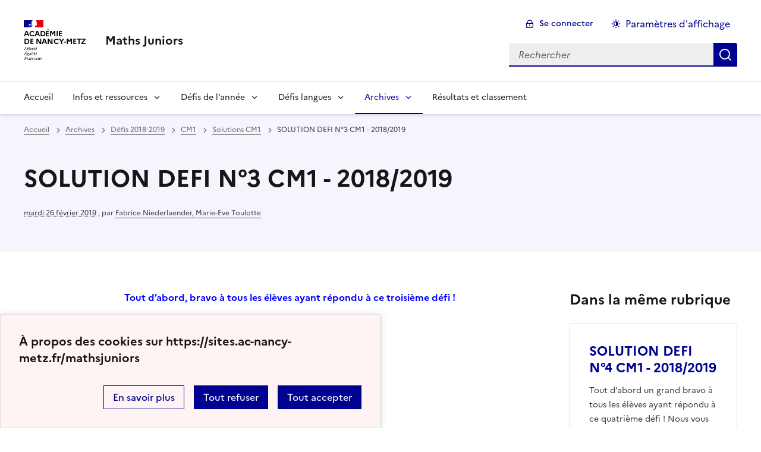

--- FILE ---
content_type: text/html; charset=utf-8
request_url: https://sites.ac-nancy-metz.fr/mathsjuniors/spip.php?article1640
body_size: 32535
content:
<!DOCTYPE html>
<html dir="ltr" lang="fr" class="ltr fr no-js" data-fr-scheme="system">
<head>
	<script type='text/javascript'>/*<![CDATA[*/(function(H){H.className=H.className.replace(/\bno-js\b/,'js')})(document.documentElement);/*]]>*/</script>
	<title>Maths Juniors</title>
	
	<meta http-equiv="Content-Type" content="text/html; charset=utf-8" />
<meta name="viewport" content="width=device-width, initial-scale=1" />


<link rel="alternate" type="application/rss+xml" title="Syndiquer tout le site" href="spip.php?page=backend" />


<link rel="stylesheet" href="squelettes-dist/css/spip.css?1682090950" type="text/css" />
<!-- insert_head_css --><link rel='stylesheet' type='text/css' media='all' href='plugins-dist/porte_plume/css/barre_outils.css?1682090700' />
<link rel='stylesheet' type='text/css' media='all' href='local/cache-css/cssdyn-css_barre_outils_icones_css-a9f21444.css?1757493357' />



<link rel="stylesheet" href="plugins/DSFR_v1.11.0/dsfr/dsfr.min.css?1738316045" type="text/css" />
<link rel="stylesheet" href="plugins/DSFR_v1.11.0/dsfr/utility/utility.main.css?1738316065" type="text/css" />
<link rel="stylesheet" href="plugins/DSFR_v1.11.0/dsfr/dsfr.spip.css?1738316045" type="text/css" />




<script src="prive/javascript/jquery.js?1682090910" type="text/javascript"></script>

<script src="prive/javascript/jquery.form.js?1682090909" type="text/javascript"></script>

<script src="prive/javascript/jquery.autosave.js?1682090909" type="text/javascript"></script>

<script src="prive/javascript/jquery.placeholder-label.js?1682090909" type="text/javascript"></script>

<script src="prive/javascript/ajaxCallback.js?1682090909" type="text/javascript"></script>

<script src="prive/javascript/js.cookie.js?1682090910" type="text/javascript"></script>
<!-- insert_head --><script type='text/javascript' src='plugins-dist/porte_plume/javascript/jquery.markitup_pour_spip.js?1682090703'></script>
<script type='text/javascript' src='plugins-dist/porte_plume/javascript/jquery.previsu_spip.js?1682090704'></script>
<script type='text/javascript' src='local/cache-js/jsdyn-javascript_porte_plume_start_js-5aa2a3ec.js?1757493357'></script>
<script type='text/javascript' src='local/cache-js/jsdyn-jquery_cookiebar_js-d24ba74c.js?1757493357'></script>
<script type='text/javascript' src='plugins/DSFR_v1.11.0/js/jquery.cookiebar.call.js'></script>






<meta name="generator" content="SPIP 4.1.9" />


<link rel="icon" type="image/x-icon" href="squelettes/favicon.ico" />
<link rel="shortcut icon" type="image/x-icon" href="squelettes/favicon.ico" />


<meta name="theme-color" content="#000091"><!-- Défini la couleur de thème du navigateur (Safari/Android) -->
<link rel="apple-touch-icon" href="plugins/DSFR_v1.11.0/favicon/apple-touch-icon.png"><!-- 180×180 -->
<link rel="icon" href="plugins/DSFR_v1.11.0/favicon/favicon.svg" type="image/svg+xml">
<link rel="shortcut icon" href="plugins/DSFR_v1.11.0/favicon/favicon.ico" type="image/x-icon"><!-- 32×32 -->
<link rel="manifest" href="plugins/DSFR_v1.11.0/favicon/manifest.webmanifest" crossorigin="use-credentials"></head>

<body id="top"  class="pas_surlignable page_article ">
<header role="banner" class="fr-header">
    <div class="fr-header__body">
        <div class="fr-container">
            <div class="fr-header__body-row">
                <div class="fr-header__brand fr-enlarge-link">
                    <div class="fr-header__brand-top">
                        <div class="fr-header__logo">
                            <p class="fr-logo">
                                Académie <br> de Nancy-Metz
								
                            </p>
                        </div>
                         
                            
                        
                        <div class="fr-header__navbar">
                            <button class="fr-btn--search fr-btn" data-fr-opened="false" aria-controls="modal-recherche" title="Rechercher">
                                Rechercher
                            </button>
                            <button class="fr-btn--menu fr-btn" data-fr-opened="false" aria-controls="modal-menu" aria-haspopup="menu" title="Menu" id="fr-btn-menu-mobile-3">
                                Menu
                            </button>
                        </div>
                    </div>
                    <div class="fr-header__service">
                        <a href="https://sites.ac-nancy-metz.fr/mathsjuniors" title="Accueil - Maths Juniors"   aria-label="revenir à l'accueil du site">
                            <p class="fr-header__service-title">Maths Juniors</p>
                        </a>
                        
                    </div>
                </div>
                <div class="fr-header__tools">
                    <div class="fr-header__tools-links">
                        <ul class="fr-btns-group">
                             
                             <li>
                            <a class="fr-btn fr-fi-lock-line" href="spip.php?page=login&amp;url=spip.php%3Farticle1640" aria-label="ouvrir le formulaire de connexion" title="connexion" rel="nofollow">Se connecter</a>
                            </li>
                            
                            
                            
							<li>
								<button class="fr-link fr-fi-theme-fill fr-link--icon-left fr-pt-0" aria-controls="fr-theme-modal" data-fr-opened="false" aria-label="Changer les paramêtres d'affichage" title="Paramètres d'affichage">Paramètres d'affichage</button>
							</li>
                        </ul>
                    </div>
                    <div class="fr-header__search fr-modal" id="modal-recherche">
                        <div class="fr-container fr-container-lg--fluid">
                            <button class="fr-btn--close fr-btn" aria-controls="modal-recherche">Fermer</button>
                                <form action="spip.php?page=recherche" method="get">
	<div class="fr-search-bar" id="formulaire_recherche" role="search">
		<input name="page" value="recherche" type="hidden"
/>

		
		<label for="recherche" class="fr-label">Rechercher :</label>
		<input type="search" class="fr-input" size="10" placeholder="Rechercher" name="recherche" id="recherche" accesskey="4" autocapitalize="off" autocorrect="off"
		/><button type="submit" class="fr-btn" value="Rechercher" title="Rechercher" />


</div>
</form>

                        </div>
                    </div>
                </div>
            </div>
        </div>
    </div>
    <div class="fr-header__menu fr-modal" id="modal-menu" aria-labelledby="fr-btn-menu-mobile-1">
        <div class="fr-container">
            <button class="fr-btn--close fr-btn" aria-controls="modal-menu">Fermer</button>
            <div class="fr-header__menu-links"></div>
			   <nav class="fr-nav" id="header-navigation" role="navigation" aria-label="Menu principal">
    <ul class="fr-nav__list">
        <li class="fr-nav__item active">
            <a class="fr-nav__link active" href="https://sites.ac-nancy-metz.fr/mathsjuniors" target="_self"    aria-label="Revenir à la page d'accueil" title="Accueil">Accueil</a>
        </li>

        
        <li class="fr-nav__item  ">
            
                <button class="fr-nav__btn" aria-expanded="false" aria-controls="menu-80"   >Infos et ressources</button>
                <div class="fr-collapse fr-menu" id="menu-80">
                    <ul class="fr-menu__list">
                        <li>
                            <a class="fr-nav__link fr-text--light"  aria-label="Ouvrir la rubrique Infos et ressources" title="Infos et ressources" href="spip.php?rubrique80" target="_self" ><i>Voir toute la rubrique</i></a>
                        </li>
            
                        <li>
                            <a class="fr-nav__link"  aria-label="Ouvrir la rubrique Calendrier des défis" title="Calendrier des défis" href="spip.php?rubrique6" target="_self" >Calendrier des défis</a>
                        </li>
            
                        <li>
                            <a class="fr-nav__link"  aria-label="Ouvrir la rubrique Réglement et inscription" title="Réglement et inscription" href="spip.php?rubrique18" target="_self" >Réglement et inscription</a>
                        </li>
            
                        <li>
                            <a class="fr-nav__link"  aria-label="Ouvrir la rubrique Editoriaux et articles anciens" title="Editoriaux et articles anciens" href="spip.php?rubrique502" target="_self" >Editoriaux et articles anciens</a>
                        </li>
            
                    </ul>
                </div>
            
        </li>
        
        <li class="fr-nav__item  ">
            
                <button class="fr-nav__btn" aria-expanded="false" aria-controls="menu-525"   >Défis de l&#8217;année</button>
                <div class="fr-collapse fr-menu" id="menu-525">
                    <ul class="fr-menu__list">
                        <li>
                            <a class="fr-nav__link fr-text--light"  aria-label="Ouvrir la rubrique Défis de l&#8217;année" title="Défis de l&#8217;année" href="spip.php?rubrique525" target="_self" ><i>Voir toute la rubrique</i></a>
                        </li>
            
                        <li>
                            <a class="fr-nav__link"  aria-label="Ouvrir la rubrique Maternelle" title="Maternelle" href="spip.php?rubrique547" target="_self" >Maternelle</a>
                        </li>
            
                        <li>
                            <a class="fr-nav__link"  aria-label="Ouvrir la rubrique CP" title="CP" href="spip.php?rubrique550" target="_self" >CP</a>
                        </li>
            
                        <li>
                            <a class="fr-nav__link"  aria-label="Ouvrir la rubrique CE1" title="CE1" href="spip.php?rubrique553" target="_self" >CE1</a>
                        </li>
            
                        <li>
                            <a class="fr-nav__link"  aria-label="Ouvrir la rubrique CE2" title="CE2" href="spip.php?rubrique556" target="_self" >CE2</a>
                        </li>
            
                        <li>
                            <a class="fr-nav__link"  aria-label="Ouvrir la rubrique CM1" title="CM1" href="spip.php?rubrique557" target="_self" >CM1</a>
                        </li>
            
                        <li>
                            <a class="fr-nav__link"  aria-label="Ouvrir la rubrique CM2" title="CM2" href="spip.php?rubrique558" target="_self" >CM2</a>
                        </li>
            
                    </ul>
                </div>
            
        </li>
        
        <li class="fr-nav__item  ">
            
                <button class="fr-nav__btn" aria-expanded="false" aria-controls="menu-186"   >Défis langues </button>
                <div class="fr-collapse fr-menu" id="menu-186">
                    <ul class="fr-menu__list">
                        <li>
                            <a class="fr-nav__link fr-text--light"  aria-label="Ouvrir la rubrique Défis langues " title="Défis langues " href="spip.php?rubrique186" target="_self" ><i>Voir toute la rubrique</i></a>
                        </li>
            
                        <li>
                            <a class="fr-nav__link"  aria-label="Ouvrir la rubrique Activités pour tous les niveaux" title="Activités pour tous les niveaux" href="spip.php?rubrique377" target="_self" >Activités pour tous les niveaux</a>
                        </li>
            
                        <li>
                            <a class="fr-nav__link"  aria-label="Ouvrir la rubrique Défis en langue vivante des années passées" title="Défis en langue vivante des années passées" href="spip.php?rubrique545" target="_self" >Défis en langue vivante des années passées</a>
                        </li>
            
                    </ul>
                </div>
            
        </li>
        
        <li class="fr-nav__item  on active ">
            
                <button class="fr-nav__btn" aria-expanded="false" aria-controls="menu-38"  on aria-current="page" >Archives</button>
                <div class="fr-collapse fr-menu" id="menu-38">
                    <ul class="fr-menu__list">
                        <li>
                            <a class="fr-nav__link fr-text--light"  aria-label="Ouvrir la rubrique Archives" title="Archives" href="spip.php?rubrique38" target="_self" ><i>Voir toute la rubrique</i></a>
                        </li>
            
                        <li>
                            <a class="fr-nav__link"  aria-label="Ouvrir la rubrique Défis 2006-2007" title="Défis 2006-2007" href="spip.php?rubrique10" target="_self" >Défis 2006-2007</a>
                        </li>
            
                        <li>
                            <a class="fr-nav__link"  aria-label="Ouvrir la rubrique Défis 2007-2008" title="Défis 2007-2008" href="spip.php?rubrique43" target="_self" >Défis 2007-2008</a>
                        </li>
            
                        <li>
                            <a class="fr-nav__link"  aria-label="Ouvrir la rubrique Défis 2008-2009" title="Défis 2008-2009" href="spip.php?rubrique81" target="_self" >Défis 2008-2009</a>
                        </li>
            
                        <li>
                            <a class="fr-nav__link"  aria-label="Ouvrir la rubrique Défis 2009-2010" title="Défis 2009-2010" href="spip.php?rubrique61" target="_self" >Défis 2009-2010</a>
                        </li>
            
                        <li>
                            <a class="fr-nav__link"  aria-label="Ouvrir la rubrique Défis 2010-2011" title="Défis 2010-2011" href="spip.php?rubrique100" target="_self" >Défis 2010-2011</a>
                        </li>
            
                        <li>
                            <a class="fr-nav__link"  aria-label="Ouvrir la rubrique Défis 2011-2012" title="Défis 2011-2012" href="spip.php?rubrique148" target="_self" >Défis 2011-2012</a>
                        </li>
            
                        <li>
                            <a class="fr-nav__link"  aria-label="Ouvrir la rubrique Défis 2012-2013" title="Défis 2012-2013" href="spip.php?rubrique120" target="_self" >Défis 2012-2013</a>
                        </li>
            
                        <li>
                            <a class="fr-nav__link"  aria-label="Ouvrir la rubrique Défis 2013-2014" title="Défis 2013-2014" href="spip.php?rubrique197" target="_self" >Défis 2013-2014</a>
                        </li>
            
                        <li>
                            <a class="fr-nav__link"  aria-label="Ouvrir la rubrique Défis 2014-2015" title="Défis 2014-2015" href="spip.php?rubrique305" target="_self" >Défis 2014-2015</a>
                        </li>
            
                        <li>
                            <a class="fr-nav__link"  aria-label="Ouvrir la rubrique Défis 2015-2016" title="Défis 2015-2016" href="spip.php?rubrique347" target="_self" >Défis 2015-2016</a>
                        </li>
            
                        <li>
                            <a class="fr-nav__link"  aria-label="Ouvrir la rubrique Défis 2016-2017" title="Défis 2016-2017" href="spip.php?rubrique378" target="_self" >Défis 2016-2017</a>
                        </li>
            
                        <li>
                            <a class="fr-nav__link"  aria-label="Ouvrir la rubrique Défis 2017-2018" title="Défis 2017-2018" href="spip.php?rubrique398" target="_self" >Défis 2017-2018</a>
                        </li>
            
                        <li>
                            <a class="fr-nav__link"  aria-label="Ouvrir la rubrique Défis 2018-2019" title="Défis 2018-2019" href="spip.php?rubrique420" target="_self" >Défis 2018-2019</a>
                        </li>
            
                        <li>
                            <a class="fr-nav__link"  aria-label="Ouvrir la rubrique Défis 2019-2020" title="Défis 2019-2020" href="spip.php?rubrique441" target="_self" >Défis 2019-2020</a>
                        </li>
            
                        <li>
                            <a class="fr-nav__link"  aria-label="Ouvrir la rubrique Défis 2020-2021" title="Défis 2020-2021" href="spip.php?rubrique460" target="_self" >Défis 2020-2021</a>
                        </li>
            
                        <li>
                            <a class="fr-nav__link"  aria-label="Ouvrir la rubrique Défis 2021-2022" title="Défis 2021-2022" href="spip.php?rubrique481" target="_self" >Défis 2021-2022</a>
                        </li>
            
                        <li>
                            <a class="fr-nav__link"  aria-label="Ouvrir la rubrique Défis 2022-2023" title="Défis 2022-2023" href="spip.php?rubrique504" target="_self" >Défis 2022-2023</a>
                        </li>
            
                        <li>
                            <a class="fr-nav__link"  aria-label="Ouvrir la rubrique Défis 2023-2024" title="Défis 2023-2024" href="spip.php?rubrique237" target="_self" >Défis 2023-2024</a>
                        </li>
            
                        <li>
                            <a class="fr-nav__link"  aria-label="Ouvrir la rubrique Défis 2024-2025" title="Défis 2024-2025" href="spip.php?rubrique546" target="_self" >Défis 2024-2025</a>
                        </li>
            
                    </ul>
                </div>
            
        </li>
        
        <li class="fr-nav__item  ">
            
            <a class="fr-nav__link "  aria-label="Ouvrir la rubrique Résultats et classement" title="Résultats et classement" href="spip.php?rubrique345" target="_self"   >Résultats et classement</a>
            
        </li>
        
    </ul>
</nav> 
			
        </div>
    </div>
</header>
<main id="main" role="main" class="fr-pb-6w">

	<section class="fr-acticle-header fr-background-alt--blue-france">
		<div class="fr-container ">

			<nav role="navigation" class="fr-breadcrumb" aria-label="vous êtes ici :">
				<button class="fr-breadcrumb__button" aria-expanded="false" aria-controls="breadcrumb-1">Voir le fil d’Ariane</button>
				<div class="fr-collapse" id="breadcrumb-1">
					<ol class="fr-breadcrumb__list">
						<li><a class="fr-breadcrumb__link" title="Accueil du site" aria-label="revenir à l'accueil du site"  href="https://sites.ac-nancy-metz.fr/mathsjuniors/">Accueil</a></li>
						
						<li><a class="fr-breadcrumb__link" title="Archives" href="spip.php?rubrique38" aria-label="ouvrir la rubrique Archives" >Archives</a>
						</li>
						
						<li><a class="fr-breadcrumb__link" title="Défis 2018-2019" href="spip.php?rubrique420" aria-label="ouvrir la rubrique Défis 2018-2019" >Défis 2018-2019</a>
						</li>
						
						<li><a class="fr-breadcrumb__link" title="CM1" href="spip.php?rubrique425" aria-label="ouvrir la rubrique CM1" >CM1</a>
						</li>
						
						<li><a class="fr-breadcrumb__link" title="Solutions CM1" href="spip.php?rubrique414" aria-label="ouvrir la rubrique Solutions CM1" >Solutions CM1</a>
						</li>
						
						<li><a class="fr-breadcrumb__link" aria-current="page">SOLUTION DEFI N°3 CM1 - 2018/2019</a></li>
					</ol>
				</div>
			</nav>
			
			<h1 class="fr-h1 ">SOLUTION DEFI N&#176;3 CM1 - 2018/2019</h1>
			

			
			
			<p class="fr-text--xs"><abbr class="published" title="2019-02-26T06:00:00Z">mardi 26 février 2019</abbr>  <span class="sep">, </span><span class="auteurs">par  <span class="vcard author"><a class="url fn spip_in" href="spip.php?auteur326">Fabrice Niederlaender, Marie-Eve Toulotte</a></span></span></p>
			
			</div>

	</section>
	<div class="fr-container fr-mt-8w">
		<div class="fr-grid-row fr-grid-row--gutters">


			<!-- Colonne affichage principal -->
			<div class="fr-col-12 fr-col-md-8 fr-col-lg-9">
				<div class=""><center><font color=blue>
<strong>Tout d&#8217;abord, bravo à tous les élèves ayant répondu à ce troisième défi&nbsp;!</strong>
</center>
<p></font color=blue></p>
<p>Nous vous joignons une proposition de solution.</p>
<p>A très bientôt pour le quatrième défi qui sera en ligne le 11 mars.</p>
<center>
Marie-Eve et Fabrice</div>

				
				

				
				<div class=" documents_joints fr-mt-8w fr-col-12" id="documents_joints">
		<h2>Documents joints</h2>
		<div class="fr-grid-row fr-grid-row--gutters ">
			
			<div class="fr-col-12 fr-col-md-6">
				<div class="fr-card fr-enlarge-link fr-card--download transparent">
        <div class="fr-card__body">
            <div class="fr-card__content">
                <h3 class="fr-card__title">
                    <a href="IMG/pdf/arzviller.pdf" target="_blank">
                        Sentier CM1
                    </a>
                </h3>
                
                <div class="fr-card__end">
                    <p class="fr-card__detail">PDF - 549.1 ko</p>
                </div>
            </div>
        </div>
        <div class="fr-tile__header">
            <div class="fr-tile__pictogram">
                <img src='plugins-dist/medias/prive/vignettes/pdf.svg' width="64" height="64" alt='' class='fr-artwork' />
            </div>
        </div>
    </div>			</div>
			
		</div>
	</div><!--#documents_joints-->

				

				
				<a href="#forum" name="forum" id="forum"></a>				


			</div><!-- Fin Colonne affichage principal -->




			<!-- Colonne affichage autres articles -->
			<div class="fr-col-12 fr-col-md-4 fr-col-lg-3">

				
				
					<h4>Dans la même rubrique</h4>
						<div class="fr-grid-row fr-grid-row--gutters">
							
								<div class="fr-col-12 fr-col-sm-6 fr-col-md-12">
									<div class="fr-card fr-enlarge-link transparent">
		<div class="fr-card__body">
			<div class="fr-card__content">
				<h3 class="fr-card__title">
					<a aria-describedby=" 

Tout d’abord un grand bravo à tous les élèves ayant répondu à ce quatrième défi ! 

Nous vous joignons (...) " aria-label="Ouvrir l'article SOLUTION DEFI N&#176;4 CM1 - 2018/2019" title="SOLUTION DEFI N&#176;4 CM1 - 2018/2019" href="spip.php?article1694">SOLUTION DEFI N&#176;4 CM1 - 2018/2019</a>
				</h3>
				<p class="fr-card__desc"> 

Tout d’abord un grand bravo à tous les élèves ayant répondu à ce quatrième défi ! 

Nous vous joignons (...) </p>
				
				
			</div>
		</div>
		
	</div>								</div>
							
								<div class="fr-col-12 fr-col-sm-6 fr-col-md-12">
									<div class="fr-card fr-enlarge-link transparent">
		<div class="fr-card__body">
			<div class="fr-card__content">
				<h3 class="fr-card__title">
					<a aria-describedby=" 

Tout d’abord, bravo à tous les élèves ayant rédigé un énoncé pour ce défi n&#176;2 qui n’était pas facile ! (...) " aria-label="Ouvrir l'article SOLUTION DEFI N&#176;2 CM1 - 2018/2019" title="SOLUTION DEFI N&#176;2 CM1 - 2018/2019" href="spip.php?article1621">SOLUTION DEFI N&#176;2 CM1 - 2018/2019</a>
				</h3>
				<p class="fr-card__desc"> 

Tout d’abord, bravo à tous les élèves ayant rédigé un énoncé pour ce défi n&#176;2 qui n’était pas facile ! (...) </p>
				
				
			</div>
		</div>
		
	</div>								</div>
							
								<div class="fr-col-12 fr-col-sm-6 fr-col-md-12">
									<div class="fr-card fr-enlarge-link transparent">
		<div class="fr-card__body">
			<div class="fr-card__content">
				<h3 class="fr-card__title">
					<a aria-describedby=" 

Tout d’abord, bravo à tous les élèves ayant répondu au défi n&#176;1 ! 

Nous vous joignons deux (...) " aria-label="Ouvrir l'article SOLUTION DEFI N&#176;1 CM1 - 2018/2019" title="SOLUTION DEFI N&#176;1 CM1 - 2018/2019" href="spip.php?article1608">SOLUTION DEFI N&#176;1 CM1 - 2018/2019</a>
				</h3>
				<p class="fr-card__desc"> 

Tout d’abord, bravo à tous les élèves ayant répondu au défi n&#176;1 ! 

Nous vous joignons deux (...) </p>
				
				
			</div>
		</div>
		
	</div>								</div>
							
						</div>
				

			</div>


		</div>
	</div>


</main>

<!-- footer avec partenaires -->




<footer class="fr-footer fr-pb-3w" role="contentinfo" id="footer-1060">
    <div class="fr-container">
        <div class="fr-footer__body">
            <div class="fr-footer__brand fr-enlarge-link">
                <a href="https://sites.ac-nancy-metz.fr/mathsjuniors" title="Retour à l’accueil"   aria-label="Revenir à l'accueil du site">
                    <p class="fr-logo">
                        Académie <br> de Nancy-Metz
                    </p>
                </a>
            </div>
            <div class="fr-footer__content">
                <p class="fr-footer__content-desc"> 2000 - 2026 Maths Juniors</p>
                <ul class="fr-footer__content-list">
                    
                </ul>
            </div>
        </div>
		
        <div class="fr-footer__bottom">
            <ul class="fr-footer__bottom-list">
                <li class="fr-footer__bottom-item">
                    <a class="fr-footer__bottom-link" href="spip.php?page=plan"  title="Plan du site" aria-label="ouvrir le plan du site">Plan du site</a>
                </li>
				 
				<li class="fr-footer__bottom-item">
					<a class="fr-footer__bottom-link" href="spip.php?page=contact"  title="Contact" aria-label="ouvrir le formulaire de contact">Nous contacter</a>
				</li>
				
                <li class="fr-footer__bottom-item">
                    <a class="fr-footer__bottom-link" href="#">Accessibilité : non conforme</a>
                </li>
                <li class="fr-footer__bottom-item">
                    <a class="fr-footer__bottom-link" href="spip.php?page=mentions"  title="Mentions" aria-label="voir les mentions légales">Mentions légales</a>
                </li>
                
                
				<li class="fr-footer__bottom-item">
					<button class="fr-footer__bottom-link fr-fi-theme-fill fr-link--icon-left" aria-controls="fr-theme-modal" data-fr-opened="false" title="Modifier les paramêtres d'affichage">Paramètres d'affichage</button>
				</li>
				<li class="fr-footer__bottom-item">
					<a class="fr-footer__bottom-link fr-fi-rss-line fr-link--icon-left" href="spip.php?page=backend" title="S'abonner au flux RSS">Flux RSS</a>
				</li>
            </ul>
			

        </div>
    </div>
</footer>



<dialog id="fr-theme-modal" class="fr-modal" role="dialog" aria-labelledby="fr-theme-modal-title">
	<div class="fr-container fr-container--fluid fr-container-md">
		<div class="fr-grid-row fr-grid-row--center">
			<div class="fr-col-12 fr-col-md-8 ">
				<div class="fr-modal__body">
					<div class="fr-modal__header">
						<button class="fr-link--close fr-link" aria-controls="fr-theme-modal">Fermer</button>
					</div>
					<div class="fr-modal__content">
						<h1 id="fr-theme-modal-title" class="fr-modal__title">
							Paramètres d’affichage
						</h1>
						<p>Choisissez un thème pour personnaliser l’apparence du site.</p>
						<div class="fr-grid-row fr-grid-row--gutters">
							<div class="fr-col">
								<div id="fr-display" class="fr-form-group fr-display">
									<div class="fr-form-group">
										<fieldset class="fr-fieldset">
											<div class="fr-fieldset__content">
												<div class="fr-radio-group fr-radio-rich">
													<input value="light" type="radio" id="fr-radios-theme-light" name="fr-radios-theme">
													<label class="fr-label" for="fr-radios-theme-light">Thème clair
													</label>
													<div class="fr-radio-rich__img" data-fr-inject-svg>
														<img src="plugins/DSFR_v1.11.0/img/light.svg" alt="">
														<!-- L’alternative de l’image (attribut alt) doit rester vide car l’image est illustrative et ne doit pas être restituée aux technologies d’assistance -->
													</div>
												</div>
												<div class="fr-radio-group fr-radio-rich">
													<input value="dark" type="radio" id="fr-radios-theme-dark" name="fr-radios-theme">
													<label class="fr-label" for="fr-radios-theme-dark">Thème sombre
													</label>
													<div class="fr-radio-rich__img" data-fr-inject-svg>
														<img src="plugins/DSFR_v1.11.0/img/dark.svg" alt="">
														<!-- L’alternative de l’image (attribut alt) doit rester vide car l’image est illustrative et ne doit pas être restituée aux technologies d’assistance -->
													</div>
												</div>
												<div class="fr-radio-group fr-radio-rich">
													<input value="system" type="radio" id="fr-radios-theme-system" name="fr-radios-theme">
													<label class="fr-label" for="fr-radios-theme-system">Système
														<span class="fr-hint-text">Utilise les paramètres système.</span>
													</label>
													<div class="fr-radio-rich__img" data-fr-inject-svg>
														<img src="plugins/DSFR_v1.11.0/img/system.svg" alt="">
														<!-- L’alternative de l’image (attribut alt) doit rester vide car l’image est illustrative et ne doit pas être restituée aux technologies d’assistance -->
													</div>
												</div>
											</div>
										</fieldset>
									</div>
								</div>

							</div>
							<div class="fr-col">
								<div id="fr-display2" class="fr-form-group fr-display">
									<div class="fr-form-group">
										<fieldset class="fr-fieldset">
											<div class="fr-fieldset__content">
												<div class="fr-radio-group fr-radio-rich">
													<input value="light" type="radio" id="fr-radios-dyslexic-non" name="fr-radios-dyslexic"
																												checked
																											>
													<label class="fr-label marianne" for="fr-radios-dyslexic-non">Police Marianne
													</label>
													<div class="fr-radio-rich__img" data-fr-inject-svg>
														<h1 class="fr-text-center fr-width-100 fr-mt-2w marianne">AB</h1>
														<!-- L’alternative de l’image (attribut alt) doit rester vide car l’image est illustrative et ne doit pas être restituée aux technologies d’assistance -->
													</div>
												</div>
												<div class="fr-radio-group fr-radio-rich">
													<input value="dark" type="radio" id="fr-radios-dyslexic-oui" name="fr-radios-dyslexic"
																										>
													<label class="fr-label dyslexic" for="fr-radios-dyslexic-oui">Police OpenDyslexic
													</label>
													<div class="fr-radio-rich__img" data-fr-inject-svg>
														<h1 class="fr-text-center fr-width-100 fr-mt-2w dyslexic">AB</h1>
														<!-- L’alternative de l’image (attribut alt) doit rester vide car l’image est illustrative et ne doit pas être restituée aux technologies d’assistance -->
													</div>
												</div>

											</div>
										</fieldset>
									</div>
								</div>

							</div>
						</div>
					</div>
				</div>
			</div>
		</div>
	</div>
</dialog>


<script>
	$('table').removeClass('spip');
</script>

<a class="fr-link fr-icon-arrow-up-fill fr-link--icon-right fr-pr-2w fr-pb-2w fr-display-none" href="#top" id="backtToTop">
	Haut de page
</a>
</body>

<script type="module" src="plugins/DSFR_v1.11.0/dsfr/dsfr.module.min.js"></script>
<script type="text/javascript" nomodule src="plugins/DSFR_v1.11.0/dsfr/dsfr.nomodule.min.js"></script>

<script>
    document.getElementById('fr-radios-dyslexic-oui').onclick = function(){
        console.log("OpenDislexic");
        document.getElementsByTagName('body')[0].classList.add("dyslexic");
        Cookies.set("daneVersaillesDyslexic",  "oui", { expires: 15 });

    }

    document.getElementById('fr-radios-dyslexic-non').onclick = function(){
        console.log("Marianne");
        document.getElementsByTagName('body')[0].classList.remove('dyslexic');
        Cookies.set("daneVersaillesDyslexic",  "non", { expires: 15 });

    }
</script>

<script>
    // Scroll to top button appear
    jQuery(document).on('scroll', function() {
        var scrollDistance = $(this).scrollTop();
        if (scrollDistance > 100) {
            $('#backtToTop').removeClass('fr-display-none');
        } else {
            $('#backtToTop').addClass('fr-display-none');
        }
    });



</script>

</html>

